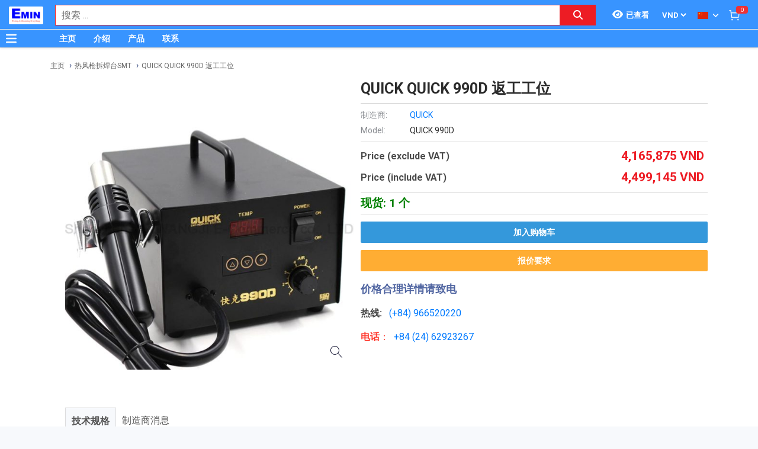

--- FILE ---
content_type: text/html; charset=utf-8
request_url: https://www.google.com/recaptcha/api2/anchor?ar=1&k=6Lfil7oZAAAAAFx8qwA8I6xaPn2yaVl_uKTPgmV8&co=aHR0cDovL3Rlc3RlcXVpcG1lbnQudm46ODA.&hl=en&v=N67nZn4AqZkNcbeMu4prBgzg&size=invisible&anchor-ms=20000&execute-ms=30000&cb=40n6b6szr8jy
body_size: 48893
content:
<!DOCTYPE HTML><html dir="ltr" lang="en"><head><meta http-equiv="Content-Type" content="text/html; charset=UTF-8">
<meta http-equiv="X-UA-Compatible" content="IE=edge">
<title>reCAPTCHA</title>
<style type="text/css">
/* cyrillic-ext */
@font-face {
  font-family: 'Roboto';
  font-style: normal;
  font-weight: 400;
  font-stretch: 100%;
  src: url(//fonts.gstatic.com/s/roboto/v48/KFO7CnqEu92Fr1ME7kSn66aGLdTylUAMa3GUBHMdazTgWw.woff2) format('woff2');
  unicode-range: U+0460-052F, U+1C80-1C8A, U+20B4, U+2DE0-2DFF, U+A640-A69F, U+FE2E-FE2F;
}
/* cyrillic */
@font-face {
  font-family: 'Roboto';
  font-style: normal;
  font-weight: 400;
  font-stretch: 100%;
  src: url(//fonts.gstatic.com/s/roboto/v48/KFO7CnqEu92Fr1ME7kSn66aGLdTylUAMa3iUBHMdazTgWw.woff2) format('woff2');
  unicode-range: U+0301, U+0400-045F, U+0490-0491, U+04B0-04B1, U+2116;
}
/* greek-ext */
@font-face {
  font-family: 'Roboto';
  font-style: normal;
  font-weight: 400;
  font-stretch: 100%;
  src: url(//fonts.gstatic.com/s/roboto/v48/KFO7CnqEu92Fr1ME7kSn66aGLdTylUAMa3CUBHMdazTgWw.woff2) format('woff2');
  unicode-range: U+1F00-1FFF;
}
/* greek */
@font-face {
  font-family: 'Roboto';
  font-style: normal;
  font-weight: 400;
  font-stretch: 100%;
  src: url(//fonts.gstatic.com/s/roboto/v48/KFO7CnqEu92Fr1ME7kSn66aGLdTylUAMa3-UBHMdazTgWw.woff2) format('woff2');
  unicode-range: U+0370-0377, U+037A-037F, U+0384-038A, U+038C, U+038E-03A1, U+03A3-03FF;
}
/* math */
@font-face {
  font-family: 'Roboto';
  font-style: normal;
  font-weight: 400;
  font-stretch: 100%;
  src: url(//fonts.gstatic.com/s/roboto/v48/KFO7CnqEu92Fr1ME7kSn66aGLdTylUAMawCUBHMdazTgWw.woff2) format('woff2');
  unicode-range: U+0302-0303, U+0305, U+0307-0308, U+0310, U+0312, U+0315, U+031A, U+0326-0327, U+032C, U+032F-0330, U+0332-0333, U+0338, U+033A, U+0346, U+034D, U+0391-03A1, U+03A3-03A9, U+03B1-03C9, U+03D1, U+03D5-03D6, U+03F0-03F1, U+03F4-03F5, U+2016-2017, U+2034-2038, U+203C, U+2040, U+2043, U+2047, U+2050, U+2057, U+205F, U+2070-2071, U+2074-208E, U+2090-209C, U+20D0-20DC, U+20E1, U+20E5-20EF, U+2100-2112, U+2114-2115, U+2117-2121, U+2123-214F, U+2190, U+2192, U+2194-21AE, U+21B0-21E5, U+21F1-21F2, U+21F4-2211, U+2213-2214, U+2216-22FF, U+2308-230B, U+2310, U+2319, U+231C-2321, U+2336-237A, U+237C, U+2395, U+239B-23B7, U+23D0, U+23DC-23E1, U+2474-2475, U+25AF, U+25B3, U+25B7, U+25BD, U+25C1, U+25CA, U+25CC, U+25FB, U+266D-266F, U+27C0-27FF, U+2900-2AFF, U+2B0E-2B11, U+2B30-2B4C, U+2BFE, U+3030, U+FF5B, U+FF5D, U+1D400-1D7FF, U+1EE00-1EEFF;
}
/* symbols */
@font-face {
  font-family: 'Roboto';
  font-style: normal;
  font-weight: 400;
  font-stretch: 100%;
  src: url(//fonts.gstatic.com/s/roboto/v48/KFO7CnqEu92Fr1ME7kSn66aGLdTylUAMaxKUBHMdazTgWw.woff2) format('woff2');
  unicode-range: U+0001-000C, U+000E-001F, U+007F-009F, U+20DD-20E0, U+20E2-20E4, U+2150-218F, U+2190, U+2192, U+2194-2199, U+21AF, U+21E6-21F0, U+21F3, U+2218-2219, U+2299, U+22C4-22C6, U+2300-243F, U+2440-244A, U+2460-24FF, U+25A0-27BF, U+2800-28FF, U+2921-2922, U+2981, U+29BF, U+29EB, U+2B00-2BFF, U+4DC0-4DFF, U+FFF9-FFFB, U+10140-1018E, U+10190-1019C, U+101A0, U+101D0-101FD, U+102E0-102FB, U+10E60-10E7E, U+1D2C0-1D2D3, U+1D2E0-1D37F, U+1F000-1F0FF, U+1F100-1F1AD, U+1F1E6-1F1FF, U+1F30D-1F30F, U+1F315, U+1F31C, U+1F31E, U+1F320-1F32C, U+1F336, U+1F378, U+1F37D, U+1F382, U+1F393-1F39F, U+1F3A7-1F3A8, U+1F3AC-1F3AF, U+1F3C2, U+1F3C4-1F3C6, U+1F3CA-1F3CE, U+1F3D4-1F3E0, U+1F3ED, U+1F3F1-1F3F3, U+1F3F5-1F3F7, U+1F408, U+1F415, U+1F41F, U+1F426, U+1F43F, U+1F441-1F442, U+1F444, U+1F446-1F449, U+1F44C-1F44E, U+1F453, U+1F46A, U+1F47D, U+1F4A3, U+1F4B0, U+1F4B3, U+1F4B9, U+1F4BB, U+1F4BF, U+1F4C8-1F4CB, U+1F4D6, U+1F4DA, U+1F4DF, U+1F4E3-1F4E6, U+1F4EA-1F4ED, U+1F4F7, U+1F4F9-1F4FB, U+1F4FD-1F4FE, U+1F503, U+1F507-1F50B, U+1F50D, U+1F512-1F513, U+1F53E-1F54A, U+1F54F-1F5FA, U+1F610, U+1F650-1F67F, U+1F687, U+1F68D, U+1F691, U+1F694, U+1F698, U+1F6AD, U+1F6B2, U+1F6B9-1F6BA, U+1F6BC, U+1F6C6-1F6CF, U+1F6D3-1F6D7, U+1F6E0-1F6EA, U+1F6F0-1F6F3, U+1F6F7-1F6FC, U+1F700-1F7FF, U+1F800-1F80B, U+1F810-1F847, U+1F850-1F859, U+1F860-1F887, U+1F890-1F8AD, U+1F8B0-1F8BB, U+1F8C0-1F8C1, U+1F900-1F90B, U+1F93B, U+1F946, U+1F984, U+1F996, U+1F9E9, U+1FA00-1FA6F, U+1FA70-1FA7C, U+1FA80-1FA89, U+1FA8F-1FAC6, U+1FACE-1FADC, U+1FADF-1FAE9, U+1FAF0-1FAF8, U+1FB00-1FBFF;
}
/* vietnamese */
@font-face {
  font-family: 'Roboto';
  font-style: normal;
  font-weight: 400;
  font-stretch: 100%;
  src: url(//fonts.gstatic.com/s/roboto/v48/KFO7CnqEu92Fr1ME7kSn66aGLdTylUAMa3OUBHMdazTgWw.woff2) format('woff2');
  unicode-range: U+0102-0103, U+0110-0111, U+0128-0129, U+0168-0169, U+01A0-01A1, U+01AF-01B0, U+0300-0301, U+0303-0304, U+0308-0309, U+0323, U+0329, U+1EA0-1EF9, U+20AB;
}
/* latin-ext */
@font-face {
  font-family: 'Roboto';
  font-style: normal;
  font-weight: 400;
  font-stretch: 100%;
  src: url(//fonts.gstatic.com/s/roboto/v48/KFO7CnqEu92Fr1ME7kSn66aGLdTylUAMa3KUBHMdazTgWw.woff2) format('woff2');
  unicode-range: U+0100-02BA, U+02BD-02C5, U+02C7-02CC, U+02CE-02D7, U+02DD-02FF, U+0304, U+0308, U+0329, U+1D00-1DBF, U+1E00-1E9F, U+1EF2-1EFF, U+2020, U+20A0-20AB, U+20AD-20C0, U+2113, U+2C60-2C7F, U+A720-A7FF;
}
/* latin */
@font-face {
  font-family: 'Roboto';
  font-style: normal;
  font-weight: 400;
  font-stretch: 100%;
  src: url(//fonts.gstatic.com/s/roboto/v48/KFO7CnqEu92Fr1ME7kSn66aGLdTylUAMa3yUBHMdazQ.woff2) format('woff2');
  unicode-range: U+0000-00FF, U+0131, U+0152-0153, U+02BB-02BC, U+02C6, U+02DA, U+02DC, U+0304, U+0308, U+0329, U+2000-206F, U+20AC, U+2122, U+2191, U+2193, U+2212, U+2215, U+FEFF, U+FFFD;
}
/* cyrillic-ext */
@font-face {
  font-family: 'Roboto';
  font-style: normal;
  font-weight: 500;
  font-stretch: 100%;
  src: url(//fonts.gstatic.com/s/roboto/v48/KFO7CnqEu92Fr1ME7kSn66aGLdTylUAMa3GUBHMdazTgWw.woff2) format('woff2');
  unicode-range: U+0460-052F, U+1C80-1C8A, U+20B4, U+2DE0-2DFF, U+A640-A69F, U+FE2E-FE2F;
}
/* cyrillic */
@font-face {
  font-family: 'Roboto';
  font-style: normal;
  font-weight: 500;
  font-stretch: 100%;
  src: url(//fonts.gstatic.com/s/roboto/v48/KFO7CnqEu92Fr1ME7kSn66aGLdTylUAMa3iUBHMdazTgWw.woff2) format('woff2');
  unicode-range: U+0301, U+0400-045F, U+0490-0491, U+04B0-04B1, U+2116;
}
/* greek-ext */
@font-face {
  font-family: 'Roboto';
  font-style: normal;
  font-weight: 500;
  font-stretch: 100%;
  src: url(//fonts.gstatic.com/s/roboto/v48/KFO7CnqEu92Fr1ME7kSn66aGLdTylUAMa3CUBHMdazTgWw.woff2) format('woff2');
  unicode-range: U+1F00-1FFF;
}
/* greek */
@font-face {
  font-family: 'Roboto';
  font-style: normal;
  font-weight: 500;
  font-stretch: 100%;
  src: url(//fonts.gstatic.com/s/roboto/v48/KFO7CnqEu92Fr1ME7kSn66aGLdTylUAMa3-UBHMdazTgWw.woff2) format('woff2');
  unicode-range: U+0370-0377, U+037A-037F, U+0384-038A, U+038C, U+038E-03A1, U+03A3-03FF;
}
/* math */
@font-face {
  font-family: 'Roboto';
  font-style: normal;
  font-weight: 500;
  font-stretch: 100%;
  src: url(//fonts.gstatic.com/s/roboto/v48/KFO7CnqEu92Fr1ME7kSn66aGLdTylUAMawCUBHMdazTgWw.woff2) format('woff2');
  unicode-range: U+0302-0303, U+0305, U+0307-0308, U+0310, U+0312, U+0315, U+031A, U+0326-0327, U+032C, U+032F-0330, U+0332-0333, U+0338, U+033A, U+0346, U+034D, U+0391-03A1, U+03A3-03A9, U+03B1-03C9, U+03D1, U+03D5-03D6, U+03F0-03F1, U+03F4-03F5, U+2016-2017, U+2034-2038, U+203C, U+2040, U+2043, U+2047, U+2050, U+2057, U+205F, U+2070-2071, U+2074-208E, U+2090-209C, U+20D0-20DC, U+20E1, U+20E5-20EF, U+2100-2112, U+2114-2115, U+2117-2121, U+2123-214F, U+2190, U+2192, U+2194-21AE, U+21B0-21E5, U+21F1-21F2, U+21F4-2211, U+2213-2214, U+2216-22FF, U+2308-230B, U+2310, U+2319, U+231C-2321, U+2336-237A, U+237C, U+2395, U+239B-23B7, U+23D0, U+23DC-23E1, U+2474-2475, U+25AF, U+25B3, U+25B7, U+25BD, U+25C1, U+25CA, U+25CC, U+25FB, U+266D-266F, U+27C0-27FF, U+2900-2AFF, U+2B0E-2B11, U+2B30-2B4C, U+2BFE, U+3030, U+FF5B, U+FF5D, U+1D400-1D7FF, U+1EE00-1EEFF;
}
/* symbols */
@font-face {
  font-family: 'Roboto';
  font-style: normal;
  font-weight: 500;
  font-stretch: 100%;
  src: url(//fonts.gstatic.com/s/roboto/v48/KFO7CnqEu92Fr1ME7kSn66aGLdTylUAMaxKUBHMdazTgWw.woff2) format('woff2');
  unicode-range: U+0001-000C, U+000E-001F, U+007F-009F, U+20DD-20E0, U+20E2-20E4, U+2150-218F, U+2190, U+2192, U+2194-2199, U+21AF, U+21E6-21F0, U+21F3, U+2218-2219, U+2299, U+22C4-22C6, U+2300-243F, U+2440-244A, U+2460-24FF, U+25A0-27BF, U+2800-28FF, U+2921-2922, U+2981, U+29BF, U+29EB, U+2B00-2BFF, U+4DC0-4DFF, U+FFF9-FFFB, U+10140-1018E, U+10190-1019C, U+101A0, U+101D0-101FD, U+102E0-102FB, U+10E60-10E7E, U+1D2C0-1D2D3, U+1D2E0-1D37F, U+1F000-1F0FF, U+1F100-1F1AD, U+1F1E6-1F1FF, U+1F30D-1F30F, U+1F315, U+1F31C, U+1F31E, U+1F320-1F32C, U+1F336, U+1F378, U+1F37D, U+1F382, U+1F393-1F39F, U+1F3A7-1F3A8, U+1F3AC-1F3AF, U+1F3C2, U+1F3C4-1F3C6, U+1F3CA-1F3CE, U+1F3D4-1F3E0, U+1F3ED, U+1F3F1-1F3F3, U+1F3F5-1F3F7, U+1F408, U+1F415, U+1F41F, U+1F426, U+1F43F, U+1F441-1F442, U+1F444, U+1F446-1F449, U+1F44C-1F44E, U+1F453, U+1F46A, U+1F47D, U+1F4A3, U+1F4B0, U+1F4B3, U+1F4B9, U+1F4BB, U+1F4BF, U+1F4C8-1F4CB, U+1F4D6, U+1F4DA, U+1F4DF, U+1F4E3-1F4E6, U+1F4EA-1F4ED, U+1F4F7, U+1F4F9-1F4FB, U+1F4FD-1F4FE, U+1F503, U+1F507-1F50B, U+1F50D, U+1F512-1F513, U+1F53E-1F54A, U+1F54F-1F5FA, U+1F610, U+1F650-1F67F, U+1F687, U+1F68D, U+1F691, U+1F694, U+1F698, U+1F6AD, U+1F6B2, U+1F6B9-1F6BA, U+1F6BC, U+1F6C6-1F6CF, U+1F6D3-1F6D7, U+1F6E0-1F6EA, U+1F6F0-1F6F3, U+1F6F7-1F6FC, U+1F700-1F7FF, U+1F800-1F80B, U+1F810-1F847, U+1F850-1F859, U+1F860-1F887, U+1F890-1F8AD, U+1F8B0-1F8BB, U+1F8C0-1F8C1, U+1F900-1F90B, U+1F93B, U+1F946, U+1F984, U+1F996, U+1F9E9, U+1FA00-1FA6F, U+1FA70-1FA7C, U+1FA80-1FA89, U+1FA8F-1FAC6, U+1FACE-1FADC, U+1FADF-1FAE9, U+1FAF0-1FAF8, U+1FB00-1FBFF;
}
/* vietnamese */
@font-face {
  font-family: 'Roboto';
  font-style: normal;
  font-weight: 500;
  font-stretch: 100%;
  src: url(//fonts.gstatic.com/s/roboto/v48/KFO7CnqEu92Fr1ME7kSn66aGLdTylUAMa3OUBHMdazTgWw.woff2) format('woff2');
  unicode-range: U+0102-0103, U+0110-0111, U+0128-0129, U+0168-0169, U+01A0-01A1, U+01AF-01B0, U+0300-0301, U+0303-0304, U+0308-0309, U+0323, U+0329, U+1EA0-1EF9, U+20AB;
}
/* latin-ext */
@font-face {
  font-family: 'Roboto';
  font-style: normal;
  font-weight: 500;
  font-stretch: 100%;
  src: url(//fonts.gstatic.com/s/roboto/v48/KFO7CnqEu92Fr1ME7kSn66aGLdTylUAMa3KUBHMdazTgWw.woff2) format('woff2');
  unicode-range: U+0100-02BA, U+02BD-02C5, U+02C7-02CC, U+02CE-02D7, U+02DD-02FF, U+0304, U+0308, U+0329, U+1D00-1DBF, U+1E00-1E9F, U+1EF2-1EFF, U+2020, U+20A0-20AB, U+20AD-20C0, U+2113, U+2C60-2C7F, U+A720-A7FF;
}
/* latin */
@font-face {
  font-family: 'Roboto';
  font-style: normal;
  font-weight: 500;
  font-stretch: 100%;
  src: url(//fonts.gstatic.com/s/roboto/v48/KFO7CnqEu92Fr1ME7kSn66aGLdTylUAMa3yUBHMdazQ.woff2) format('woff2');
  unicode-range: U+0000-00FF, U+0131, U+0152-0153, U+02BB-02BC, U+02C6, U+02DA, U+02DC, U+0304, U+0308, U+0329, U+2000-206F, U+20AC, U+2122, U+2191, U+2193, U+2212, U+2215, U+FEFF, U+FFFD;
}
/* cyrillic-ext */
@font-face {
  font-family: 'Roboto';
  font-style: normal;
  font-weight: 900;
  font-stretch: 100%;
  src: url(//fonts.gstatic.com/s/roboto/v48/KFO7CnqEu92Fr1ME7kSn66aGLdTylUAMa3GUBHMdazTgWw.woff2) format('woff2');
  unicode-range: U+0460-052F, U+1C80-1C8A, U+20B4, U+2DE0-2DFF, U+A640-A69F, U+FE2E-FE2F;
}
/* cyrillic */
@font-face {
  font-family: 'Roboto';
  font-style: normal;
  font-weight: 900;
  font-stretch: 100%;
  src: url(//fonts.gstatic.com/s/roboto/v48/KFO7CnqEu92Fr1ME7kSn66aGLdTylUAMa3iUBHMdazTgWw.woff2) format('woff2');
  unicode-range: U+0301, U+0400-045F, U+0490-0491, U+04B0-04B1, U+2116;
}
/* greek-ext */
@font-face {
  font-family: 'Roboto';
  font-style: normal;
  font-weight: 900;
  font-stretch: 100%;
  src: url(//fonts.gstatic.com/s/roboto/v48/KFO7CnqEu92Fr1ME7kSn66aGLdTylUAMa3CUBHMdazTgWw.woff2) format('woff2');
  unicode-range: U+1F00-1FFF;
}
/* greek */
@font-face {
  font-family: 'Roboto';
  font-style: normal;
  font-weight: 900;
  font-stretch: 100%;
  src: url(//fonts.gstatic.com/s/roboto/v48/KFO7CnqEu92Fr1ME7kSn66aGLdTylUAMa3-UBHMdazTgWw.woff2) format('woff2');
  unicode-range: U+0370-0377, U+037A-037F, U+0384-038A, U+038C, U+038E-03A1, U+03A3-03FF;
}
/* math */
@font-face {
  font-family: 'Roboto';
  font-style: normal;
  font-weight: 900;
  font-stretch: 100%;
  src: url(//fonts.gstatic.com/s/roboto/v48/KFO7CnqEu92Fr1ME7kSn66aGLdTylUAMawCUBHMdazTgWw.woff2) format('woff2');
  unicode-range: U+0302-0303, U+0305, U+0307-0308, U+0310, U+0312, U+0315, U+031A, U+0326-0327, U+032C, U+032F-0330, U+0332-0333, U+0338, U+033A, U+0346, U+034D, U+0391-03A1, U+03A3-03A9, U+03B1-03C9, U+03D1, U+03D5-03D6, U+03F0-03F1, U+03F4-03F5, U+2016-2017, U+2034-2038, U+203C, U+2040, U+2043, U+2047, U+2050, U+2057, U+205F, U+2070-2071, U+2074-208E, U+2090-209C, U+20D0-20DC, U+20E1, U+20E5-20EF, U+2100-2112, U+2114-2115, U+2117-2121, U+2123-214F, U+2190, U+2192, U+2194-21AE, U+21B0-21E5, U+21F1-21F2, U+21F4-2211, U+2213-2214, U+2216-22FF, U+2308-230B, U+2310, U+2319, U+231C-2321, U+2336-237A, U+237C, U+2395, U+239B-23B7, U+23D0, U+23DC-23E1, U+2474-2475, U+25AF, U+25B3, U+25B7, U+25BD, U+25C1, U+25CA, U+25CC, U+25FB, U+266D-266F, U+27C0-27FF, U+2900-2AFF, U+2B0E-2B11, U+2B30-2B4C, U+2BFE, U+3030, U+FF5B, U+FF5D, U+1D400-1D7FF, U+1EE00-1EEFF;
}
/* symbols */
@font-face {
  font-family: 'Roboto';
  font-style: normal;
  font-weight: 900;
  font-stretch: 100%;
  src: url(//fonts.gstatic.com/s/roboto/v48/KFO7CnqEu92Fr1ME7kSn66aGLdTylUAMaxKUBHMdazTgWw.woff2) format('woff2');
  unicode-range: U+0001-000C, U+000E-001F, U+007F-009F, U+20DD-20E0, U+20E2-20E4, U+2150-218F, U+2190, U+2192, U+2194-2199, U+21AF, U+21E6-21F0, U+21F3, U+2218-2219, U+2299, U+22C4-22C6, U+2300-243F, U+2440-244A, U+2460-24FF, U+25A0-27BF, U+2800-28FF, U+2921-2922, U+2981, U+29BF, U+29EB, U+2B00-2BFF, U+4DC0-4DFF, U+FFF9-FFFB, U+10140-1018E, U+10190-1019C, U+101A0, U+101D0-101FD, U+102E0-102FB, U+10E60-10E7E, U+1D2C0-1D2D3, U+1D2E0-1D37F, U+1F000-1F0FF, U+1F100-1F1AD, U+1F1E6-1F1FF, U+1F30D-1F30F, U+1F315, U+1F31C, U+1F31E, U+1F320-1F32C, U+1F336, U+1F378, U+1F37D, U+1F382, U+1F393-1F39F, U+1F3A7-1F3A8, U+1F3AC-1F3AF, U+1F3C2, U+1F3C4-1F3C6, U+1F3CA-1F3CE, U+1F3D4-1F3E0, U+1F3ED, U+1F3F1-1F3F3, U+1F3F5-1F3F7, U+1F408, U+1F415, U+1F41F, U+1F426, U+1F43F, U+1F441-1F442, U+1F444, U+1F446-1F449, U+1F44C-1F44E, U+1F453, U+1F46A, U+1F47D, U+1F4A3, U+1F4B0, U+1F4B3, U+1F4B9, U+1F4BB, U+1F4BF, U+1F4C8-1F4CB, U+1F4D6, U+1F4DA, U+1F4DF, U+1F4E3-1F4E6, U+1F4EA-1F4ED, U+1F4F7, U+1F4F9-1F4FB, U+1F4FD-1F4FE, U+1F503, U+1F507-1F50B, U+1F50D, U+1F512-1F513, U+1F53E-1F54A, U+1F54F-1F5FA, U+1F610, U+1F650-1F67F, U+1F687, U+1F68D, U+1F691, U+1F694, U+1F698, U+1F6AD, U+1F6B2, U+1F6B9-1F6BA, U+1F6BC, U+1F6C6-1F6CF, U+1F6D3-1F6D7, U+1F6E0-1F6EA, U+1F6F0-1F6F3, U+1F6F7-1F6FC, U+1F700-1F7FF, U+1F800-1F80B, U+1F810-1F847, U+1F850-1F859, U+1F860-1F887, U+1F890-1F8AD, U+1F8B0-1F8BB, U+1F8C0-1F8C1, U+1F900-1F90B, U+1F93B, U+1F946, U+1F984, U+1F996, U+1F9E9, U+1FA00-1FA6F, U+1FA70-1FA7C, U+1FA80-1FA89, U+1FA8F-1FAC6, U+1FACE-1FADC, U+1FADF-1FAE9, U+1FAF0-1FAF8, U+1FB00-1FBFF;
}
/* vietnamese */
@font-face {
  font-family: 'Roboto';
  font-style: normal;
  font-weight: 900;
  font-stretch: 100%;
  src: url(//fonts.gstatic.com/s/roboto/v48/KFO7CnqEu92Fr1ME7kSn66aGLdTylUAMa3OUBHMdazTgWw.woff2) format('woff2');
  unicode-range: U+0102-0103, U+0110-0111, U+0128-0129, U+0168-0169, U+01A0-01A1, U+01AF-01B0, U+0300-0301, U+0303-0304, U+0308-0309, U+0323, U+0329, U+1EA0-1EF9, U+20AB;
}
/* latin-ext */
@font-face {
  font-family: 'Roboto';
  font-style: normal;
  font-weight: 900;
  font-stretch: 100%;
  src: url(//fonts.gstatic.com/s/roboto/v48/KFO7CnqEu92Fr1ME7kSn66aGLdTylUAMa3KUBHMdazTgWw.woff2) format('woff2');
  unicode-range: U+0100-02BA, U+02BD-02C5, U+02C7-02CC, U+02CE-02D7, U+02DD-02FF, U+0304, U+0308, U+0329, U+1D00-1DBF, U+1E00-1E9F, U+1EF2-1EFF, U+2020, U+20A0-20AB, U+20AD-20C0, U+2113, U+2C60-2C7F, U+A720-A7FF;
}
/* latin */
@font-face {
  font-family: 'Roboto';
  font-style: normal;
  font-weight: 900;
  font-stretch: 100%;
  src: url(//fonts.gstatic.com/s/roboto/v48/KFO7CnqEu92Fr1ME7kSn66aGLdTylUAMa3yUBHMdazQ.woff2) format('woff2');
  unicode-range: U+0000-00FF, U+0131, U+0152-0153, U+02BB-02BC, U+02C6, U+02DA, U+02DC, U+0304, U+0308, U+0329, U+2000-206F, U+20AC, U+2122, U+2191, U+2193, U+2212, U+2215, U+FEFF, U+FFFD;
}

</style>
<link rel="stylesheet" type="text/css" href="https://www.gstatic.com/recaptcha/releases/N67nZn4AqZkNcbeMu4prBgzg/styles__ltr.css">
<script nonce="bw4gkQmDNoRMfcZuEoQl0g" type="text/javascript">window['__recaptcha_api'] = 'https://www.google.com/recaptcha/api2/';</script>
<script type="text/javascript" src="https://www.gstatic.com/recaptcha/releases/N67nZn4AqZkNcbeMu4prBgzg/recaptcha__en.js" nonce="bw4gkQmDNoRMfcZuEoQl0g">
      
    </script></head>
<body><div id="rc-anchor-alert" class="rc-anchor-alert"></div>
<input type="hidden" id="recaptcha-token" value="[base64]">
<script type="text/javascript" nonce="bw4gkQmDNoRMfcZuEoQl0g">
      recaptcha.anchor.Main.init("[\x22ainput\x22,[\x22bgdata\x22,\x22\x22,\[base64]/[base64]/MjU1Ong/[base64]/[base64]/[base64]/[base64]/[base64]/[base64]/[base64]/[base64]/[base64]/[base64]/[base64]/[base64]/[base64]/[base64]/[base64]\\u003d\x22,\[base64]\x22,\x22w5nCssO0MsKjUMO1w65HwozDtsKbw7jDk0QQDMO2wrpKwoDDqkEkw6DDryLCusKnwpAkwp/DqwnDrzVqw5hqQMKnw7DCkUPDscKkwqrDucO/w7UNBcO7wpkhG8KwasK3RsK1wrPDqyJbw5VIaEwRF2gaXy3Dk8K0BRjDosOQTsO3w7LCvDbDisK7VRE5CcOqeyUZd8OsLDvDrjsZPcKCw5PCq8K7FEbDtGvDhMOzwp7CjcKTf8Kyw4bCnjvCosKrw69MwoEkKA7Dnj8Rwq1lwpt/IF5+woLCq8K1GcOkRErDlEQXwpvDo8Oww4zDvE1Ow4PDicKNYMKQbBpuUAfDr3McfcKgwoHDlVA8BVZgVTLCv1TDuBQPwrQSDlvCojbDqUZFNMOaw7/[base64]/BQEqw5g/w4vCtsK0YjLCncO6acO1aMKfWcOpWsKdHMOfwp3CqBtHwptwecOoOMKFw5tBw51sVsOjSsKRUcOvIMK7w7E5LU3CjEXDv8OfwrfDtMOlb8Knw6XDpcKBw75nJ8KDLMO/w6MowpBvw4J+wpJgwoPDp8ONw4HDnXVGWcK/BsKLw51CwrfCnMKgw5wmcD1Rw53DjFh9Iy7CnGs3OsKYw6sPwpHCmRpVwovDvCXDtcOSworDr8Orw6nCoMK7wrRgXMKrBwvCtsOCE8K3ZcKMwoUXw5DDkFYKwrbDgVFaw5/[base64]/CsMK/w5cbw4TDtTvDuBF8RUTDmUnDsFg5LE7DrgbCjsKRwrrCksKVw60HRsO6V8OGw5zDjSjCrFXCmh3DjzPDunfCkMOMwqRIwqRWw4dPSCbCisOvwrPDn8KYw47ClkTDr8Klw6RDHyAcwoknwpw2YS/CisO0w5Msw4VWPCbDm8KrMMKuYEQPwqR+H3bCtMKfwq/DscOHa1vCplnCgMO0UMOeCsKHw7fCqsOILkNKwpDCiMK2N8K3ACvDkVHCl8Oqw4hfD1bDhirCgsOUwp7DmmIZQsO1w4Yqwr4jwrgMZAoQPj0/[base64]/[base64]/woPDusKxVWzCkGBAEHjDk3/DjUEEZQxZwqgHw4vCj8OCwr5wCcK0EGUjHMOyNcOtCcKCw5k/wp91GsKAJUc2w4LDi8OMwp7DuwYKVX/Dixt3PMObe2jCn0LDgn/Cv8OseMOGw5XCmsOjU8O6KHnCp8OJwqZRw64SQMOZwpnDph3CncO4dyl9w5YRwpXCvx3DrCrCl2EBwrFsAhPCr8OJwqLDq8K2acOfwrjCtArCijt/[base64]/w5nDu8OZw4LDicOQZjHDscKPBMOGcsKPO3XDsjPDksOJw7nCi8OZw65OwobDtMO3w4nCssOFXFBVO8Kewqlxw6PCmFJ0XGfDm3AlYcOIw73Dm8O6w78mXMKzGMOSQsKJw47CmCp2L8OCw7vDunHDjcOtawIWwo/DhDgFB8OkVFDCkcKWw6EDwqBgwrfDpTtiw4DDscONw7rDlFVAwrrDpsOkK1dpwrzCuMK5cMKUwqJGVXZVw6dowqDDn30swpnCpAZ7QhDDngHCpHjDo8KlCMOWwpkeSgrCoDXDiSvCsDTDtl0VwopFwoxaw7fCtgzDrA/CqcOKaVzCnFXDnMKSGcKuEyl0OUzDq3YuwovCkMKmw4rCnsO9w6vDqxLDn07DhHjCkjHDhMKFB8KswpwLw61FWTwowovCmEIcw5YOXAV6w4hFLcKzPjLCoGh2wqsKdMKfKMOxwolAw6HCvMOFaMKocsOHXF5pw6nDkMKwGkJ4B8ODwqQ6wo7CvB7Du2/DrMKXwoURZx8LRCkuwoxlwoEgwrdmw5RqH1kPB1LCjy4HwqROw5Rlw6LDisOxw5LDkxLCpsKwCDTDpgzDu8Kcw544wr8RRB7CicK1ASdKTEw9NT/DgWNhw5HDjMOVG8KFWcKmaz4uw6MDwrPDvsKWwpFoEcODwroDY8ONw70xw6UlBDkYw4DCrsOhw67CmMKaRcKpw7c2wojDocO4w61hwoBGwq/DqFQbYhvDi8KcTMKkw59aV8OTS8OoRTDDhcOiEk4kwp3Di8KGT8KYOlnDqzrCq8Kxa8K3QsOKQcOkwq0Iw73Dh0Rww6Uxa8O6w5/DjcODThIyw6LCr8OJUcKoV246wqVsUMKQwr1TWMKNF8OHwqEXw4HCqns9DsK7IMKGFWLDl8OOfcO+w6bCtiwUbVRcJhsgXzNvw6zDtxQiW8OZwpfCjsOrw6zDncORacOMwqTDr8Oww7TDrwpsXcOPaBrDrcO8w4kCw4jDosO0IMKqTDfDtj/CkEttw4PCg8KDw6ZYNmEBZsOCLQzDqcO9wqTDmldpY8OtRSLDgVZKw6DCh8KcdCbDpnx5w7DCiSPCtDFWC2PCoz8GBwkhCcKqw5LCgy7Dr8KAB2wkwpI6wrjChxddLcK9JV/DnxVLw4HCiHsiRsOww6fClwZnUG7DqMKaaGtQXF3CsHlgwqBWw5c8d1paw4A0IsOee8KAODE5I1tMw6/[base64]/CvMK/wpJywobDl0DCqVTDsDMUCsK1FAdWNMKTDsKRwqPDoMKUUW9dw7PDncK9w49cw5fCu8O5RG7DvsOYXkPDijoPwqcoGcKdZ2cfw5owwplZwqjDvxHDmFdww4/CvMKCw4xnBcOAwp/Du8OFwr7DlwTDsCF1Y0jCo8OIUFpqwqd4wrlkw5/Dnw5DAMKfcUA/OQDCrsKlwr7Cr2BCwrpxNmwuXQltw5QPADozwqtmw4wZaDwfwrTDg8KBw6fChcKcwoNsNMOswqnCvMKnMzvDmlbCmcOsOcKVY8KPw47DtMK+VC9nblvCr3J9IsOoS8OBNHAKD3A+wosvwq7Cq8KXOmQvOsKzwpHDrMOEA8ORwp/DiMKtG1/DiUUkw48JBXNNw4Zqw4/DusKiAcKgTQU0L8K3wrweIXdtWW7DrcOtw5BUw6jDsxrDqSczX1tGwqpowq7DiMO+wqc/wqnCuhHDqsObO8O9wrDDtMKiRwnDl0fDpcOmwpB3agE7w7k6w6Rfw7LCiWTDmzAwY8O8JiJ2woHCnTfCksOLdsK9NMObMcKQw7/[base64]/DoiE3w6NKOMKHLsKVY2fDl8Kkw700HMKQdz0rdMKBwrZ2wojCn0rDj8K/wq8aMw0Gw60VFlx2w4QIdMOwBTDCnMKLRDHDg8KyRcOsDh/CvVzCs8Ojw57DkMKMKzAow6wAwpQ2EwBnZsOYFMKgw7DCgMOQLzbDocOjwrdewokrw4MGwpbCs8K4PcOlw4zDvzTDol/Cl8KxAMO6PC9Lw63DucK9w5bDlRt8wrvCocK2w7ISJMOuB8OGeMOeU1N5ScODw7bCrlQ4ecOOW2wtbyTCjErDu8KCPk5Hw77DiVF8wphGNjbDvSZIwrrDogTCkQgTZUpIw6PCkXlWeMOuwoQUwpzDiiMlw4fDmAh4TcKQW8K3HsKtL8OnXx3CsQ1Ew7/[base64]/DvcKuw4JGPMOqHMKiEsKvJTzDgMONDcOOKcOpW8Kbwq/DjMK/cglpw6PCv8OhCHDChMOtN8KJIcO9wplewqVcLMOQw4XDhMK3PMOMMSPCuGnCp8Oswrkqwq1Dw5tXw5DCs1LDn0fCmAHChBvDrsO+BMOfwoTCgMOIwqPCh8Ovw7jDvBQHNMOoYS7DqwEow57Cl2JTw4hfM0/CshLCnXXCvsOmdMOMLcOuXMOgTTx6B38fwrphDMKzw6TCuEQCw74uw6jDusK+SsKVwoVXw5zDuz3CiSU7Lz/Dl0fCjRE4wrNCw5RXYknCq8OQw7LChMK4w6cBw7DDu8O6w4Jowq4CHMK6E8KhS8KrTsOYw5vCisOww6/DssKVJ2A9Fyh7wrrDp8KrEl/ChEB5VMObOsO5wqLCssKOHcO3f8K3wpfCoMOxwoHDlMOuBAlNwqJqwosdOsO4FMO4RMOiwpdGOMKdW1TCrH/DtcKOwp0MW3LCtB7DkMOFRcOAdMKnI8Ouw68AXMKDaSMxVijDt0fDscKDw6t2TXPDqANEcQlPVTQ/NcOnwqXCqMO8DsOqSRUCEEbCicK0QMOZOcKpwp8pWMOewqlOX8KOwrEpLys8NGoqKX0mYsKjKUvCn3zCqxU8w4lzwrvDl8OdOFADw7FkecKVwo/DkMKAw7nCgMKCw7zCiMO6XcODw7xowo3CixDDhMKYZcOZfMOgTC7DgVRDw5VKbsOewonDgVEZwosVR8KiKSvDusOnw650wqrCnkg/w7vCpntCw4bDiRJawpsbw4luOinCosK+P8OIw7Q/w7DDqcKIw7LDm1jDi8K/NcKJw77CmsOFUMOowrbDsHDDpMKRTULCuWZdWMOXwonDvsKpPVYjw4RDwqkzOFsiQMKRwr7DosKBwqvDrFvCksOQw7lgPhDChMKWZMOGwq7CuDodwoLCmcOqwqMFX8Onw4BlSsKZfw3DusOgBSrDvEDCsgLDljnDlsOrwpoFwq/Di1ltVBZcw6vChm7CrBVdGWEZEMOudMKmc1LDusOGeEszZxnDsH/[base64]/CswU2w6vCqsOmOifCnV5qWMKIeivDmVQaPwVbDcODMEA1Zm7DiQ3DhU3DvsKrw5vDj8OhesOiHXfDs8KHZU1aMsKdw5hrNl/DsHRuJ8KQw57CuMOCS8OYwprCrFbDtsOAw6EUwoXDgQTDg8O7w6RZwrsBwq3DrsKfOsKEw6pTwqjDmFDDgRBEw5rDgg/CnATDv8OTIMOtacOvJDp5w6ViwoQ3w5DDnDlDLyoDwrhTBsKcDE8CwqnDqm4uHGnCrMOPbsOxw4p8w7fCn8OzdsOdw4/DgMOKYw3DgMKtYMOww6HDkXJTwpUNw57DscKoZVcMwoPDkjgNw7nDhE7Cgj80SGzCgsOSw7DCqmlQw5jDgsKkcEdfw5/Dmiwlw6/CnlUCw7nCqMKObMKGw5lNw5UvbsO0JzTDg8KhT8OqbyzDvHVPD3NUYFHDm3tBHm/Dt8OcDldjw4dBwqYNOFAxPsOswpDComvCtcO7eRTCg8KxOGwrwpVOwo5hd8K0S8OdwocEwonClcOzw4cNwogawrc/E3rCsGvCgsKYeUQow5XDsyrCuMOMw48ZdcKXwpfChHM1I8KCDFfCpsO/csORw6IUwqN5w5tqw4gFJ8KDXiENwoo0w4PCrsOmTXc1w5rCrWgDMcKJw5XCksObw50WVHbCtcKPTcOlNyzClRrCkVbDqsK5HwvCm1/[base64]/Dtn3DvgLDgcOUw4zCsjctDXTChFIawpHCl8KzWUBpR1fDkCZUbcOpwrPDmF/ChAnDksONwqzDlmzCp2HCocKzw5/DicKMU8OFwoldA0UgVUjCmH7DojVEw43DucKRaCw9T8OAwpfCtx7Cugxaw6/DviklLcKWAwfDnivDi8KGcsKFfh3CnsO5b8KrYsO7w7jDjH0EOTPCrlAZwrgmw5rCt8KKRcKOMsKSLsOJwqjDlsORwpJ7w6wFw6jCvm7ClkU/U2Few6kTw7PCvhV3cGNuVSR/wrQ0bnENAsOAwpXCsiDCijcAFsOiwplLw5gXwpTDr8OqwpAxNWjDsMKQAlbCl2QGwoVUwqbCqcKNVcKKw4V1wonChEJHIcO8w53DpmDDlCzDrsKaw7BGwrl3M2BOwr/DtcKYw6fCrBBWw43DusORwoseQwNFwrrDuhfCkH52w53DuCnDoxJjw6bDrQLCpWEgw5nCgynDnsOuDMOyQ8O8woPCvBfCtsO7YsOMXjRRwpzDiULCu8KdwqXDnsKsQ8ODwrbDoX9kO8K2w6/DgcKsVMO6w5HCq8O9P8KAw6l6w7h/XTYAbsOaGcKzwoB6woI6wr5BRHNnCknDqDDDucKjwqAhw4kuw53DvXtZf27CpWNyY8OMGXFSdsKQZMKywp/[base64]/DgMOwwpM1w6jClMO8eB3Cgl3DnngYwrAewofClDN9w6XCvBXCrBNHw4rDnQYYNsOdw4jCmivDnT8ewqMvw43DqMK5w5laIExzJ8K/L8KnN8OawrZ4w7/CjMKTw6wYXA0QOcKpKDA/JkY6wq/DlRXCvmRNRwJlwpHCq2IEw7XDjkQdw7zDjg/CqsKULcKWWUs/wr7DkcKOwpzDkcK6w6TDrMOzw4fDhsKJwpzClU7DrmBTw4ZkwrTCk1zCvcKfXnUtC0p3w74BYW1jwrNuOcOzAj50ESvDnsKUw47DnMOtwodswrYhwppdWR/[base64]/DlEfDk1ghwqRUw6FeCwYVCsOVwpRWJCPDiyHCtWsOw61/[base64]/BcOBwpDCmk4Rwr3CisKxw5Z6OjRHwpDDvcKeJwN/bGnDlMORw5TDqktMO8KWw6zDlMOcwobDtsKMMV7CqFXDqMOAT8Orw6ZaLEMGZUbCuQB3w6zCiF5/L8O2wrTCp8KNcno8w7Etwp3DtHnDv3Eow4wMbsOjcxlVw4HDvlLCtT5acUTChRxJccO8PMO/wr7DvUk0wolQQ8O5w4LDgcK+IsKVw77ChcKhw7V1wqI7b8KNw7zDvsOdR1pvacOYM8O2A8Ocw6V9V1wCwpFnw49rewAnbBrDqGZ0B8OcQVk8V3AJw6tbBcK3w47ClMOBNyo/w5NWe8KLMcO2wooJYHTCpW0rX8K1aTPDtsKOGcOOwotTIsKqw5nDtzcew7NYw7tidcKrLg7CnMOMQ8KjwrjDk8O3wpg4S0/CkFXDrBsdwp1Jw5LCiMK9eWXDnMOwLWXDhMOZWMKAZiDCjCFcw5FzwpzCiRINEcO9Hhd3wpspLsKgw4LDl1/[base64]/DmAQ/W2sIwpbDmxbDmz/DkgbCjMOMw4rCi8OxIsO/fsO6w5NyHCxqLMOFw5rCj8OoE8OmFwgnCsOJwq1vw4rDgFpYwqjCrMOmw6IWwpV+woDCvg3DvF3Dn2TCgMK8bcKqVxdCwqXDmXbDlDUzWlnCrAzCsMO+wobDgcOFTUZowoPDi8KRSVfCiMOTw6dXw7duSMKla8OwDsK3w49yRMO7w65Uw4/DnUlxFzBmIcO5w51iHsKOQjQEG1ApcMKydsObwoUSw7kqwqNFd8OwHMKeJsKoc2nCuSFhw6VZw5nCkMKmTVBvWsK5wqIcLkbDtFLCtDvCsRBINDLClBkwWMKWGsOwWA7CnMOkwr/CvkrCosO1w4Q+KSx/wowrw7bCoXcSw7nCgVxWTwDDscOYJBQZwoVCw6Ypw6LCnS59wqnDnMKNJgw9Mx1Dwr8swp/[base64]/DpcOXw7wvw4LDvcKNw5HCoVrClcKkw6EiLWnDksOaV0VEVMK6wpgww7UCWlZmwqxKwqQMAG3Dtg0GYcKbSsOGDsKfwp0Wwokuwp3DvTsrRnnCrFIZw4wuUGJwbcKKwqzDkXQMShPDukrCvsKMZMOYw4/[base64]/DiMOCw7LCjsOQYsOzwprCo0daZMOPfMOgwrkvw4PCpsOYJV7CscOuNSjCjcOmV8OLLi5EwrzCgwDDtQnDrMK5w6rDt8KTW1RECsO8w4tfQXRawovCtzoSX8KHw4DCpMKMFErDsit8dgbCgC7Dj8KlwoDCnSvCpsKkw5XCmUHCgGXDrGtpY8KyGm8QR0XCnBsLLGlGw6/CkcOCIk93a2DCpMOpwrsJPHE7XB3DqcOUwr3Dl8O0w7/CkCfDgsKLw6HCvkw8wqzDnMOjwofCisKeV2PDqsKxwqxKw68SwrTDmsOLw59Ww49QawFKOsODHmvDhnzCmcOPecOlMsKrw77DlMO/McOFw4FBI8OWDFnCogslw5UodMOnQMKmU3UAwqIgaMKgHUDDgMKNCTjDtMKNKsO9ekLCg3twNivCvTDCpGZoN8OuL0FxwoDDoSnCv8K4wqVdw7E+wr/[base64]/DgcK7wqt6CsOxWgwPwrBgH8KXwq/CsSUvw4HCs3tSwotFwpDDnMKhw6PCjMOow6TDrm5Cwr7CvSIpIgPCmsKKw5tjN2kkUG/DlF/DpzE7wqsnwovDmUN6woLDszPDtiXCg8K/Zg7CpWbDmB0CexHCoMKAcEpGw53DlFDClC/DkQ5xw4XDmcOywpfDsgohw6UBRcOnA8ONw6XDm8Oud8KNFMKUw4nDicOiMMOOLcKXHMOCw5rDm8OJw70Vw5DDoB9nw4hYwpIiwrw7wrzDiDbDjj/DgMKRwpbCv2IQwqjDl8O+JktMworDvX3DkynDnDjDtW5JwpQbw7oDw78BPyBkOUVhcMOKLsKAwoFXwp3ChWpBEGAvw7XCvMOTDsO5fRZYwr3DssKGw73Dg8Oywp8Jw6nDncOwLMOjw43CgMObRQIPw7/CjHTCuD3CoE/CozPCv3rCh34jZmIWwqhgwoTCq25PwrvCgcOcwp7DrsOwwrUjw60GXsOgw4FWNXByw6FCZMKwwoJmw4xDHyUMwpUlVTTDp8OAHwR8wpvDkhTCpsKSwqPCrsKUwprDpcK4QsK0R8Kdw6o9BiJVHSXCqMKWRMOresKDJ8KIw6/ChSnChDTCk2NcUg1QPMK5B3fChynCmw/Ds8KfdsOEMsKsw68iEVjCo8Oxw57DvcOdHsKxwrl8w7DDsX7DpxxwPl9uwpbDi8KGw7jCgMKuw7Edw6c+TsKfCFjCrsK/w6cWwrXCj0TCrHQaw63Ds1JEcsK+w53Co28UwoQNGMKSw5RbDGl7ZDcRecO+TVEwSsOVwq8SUlNdw51KwoDDlcKISsOMw6XDhxrDvMKbNsKuwo1NM8KFw4Adw40JXsOHesKFfm/CvDXDrXjCisKUUMOTwrx6ccK1w7UGVsOvM8OxQCXDkMOKDj/CnjfCtcKfQC7CgyBtwrMhwozCnsOxZQPDv8KKw7R/w6XCl0rDviPCisK+DiUGfsKmRMKLwqvDn8KvUsKwSDhlLD8SwrDCiV/ChcODwpHCjsO+XcO+MCLCrTVBw63Ck8OtwqHDrsKUOwXDgWkrwqvDtMKqwrh2IxrCpCh3wrFew6vCrxV9OcKFWxPDg8OKwo55UFZAT8K4wrgww7zDksO9woI/wpjDpyoEw6piL8OuW8OtwowUw6jDhcOewrDCnHFbFg7DplZ0M8OOw4bDnmQjdMOTFMKzwqvCoGVWaw7DssKgDQrCoj8DDcOHwpbDjsOBTWfDm0/Cp8OyKcOfC0/DrMOlDsKawoPDtAMVwpLCq8O7OcKsZcOXw73DojJZGATDsQnDtCBtw7hawovCmMKTLMK3ScKkw4VUfWZZwpXCisKdwqXCuMObwpZ5KxodXcONcsO2w6BwaRAgwop9w4DDtMO8w7wIwqjDgFBowr/Co2UxwpTDnMOjKiXDisOewqMQw6TDnWjDk3zDh8KHw6dxwr/CtHbDq8Krw54yUcOteS/[base64]/eVpoJWrCuTjDrzA7e1ZywqDDskFtI8K/XsOpeUfCicOcwqnDkjXDjcKZFGbDoMKKwptIw4gmb2JaeQPDksOPSMOUe2IOTcKmw6gUwonDhnbCnFJmwr7DpcOaX8OETHPDhhRaw7NwworDtMKRfkzCh2tZC8KCwrbDuMOxHsO7w6XCoQrDnhY4DMK5dTwuAMK+fsOnwrUrw6lwwpbCpsKfwqHCgno5wp/ChUpOF8OuwqAdUMO/AUEFeMOkw6bDv8O0w6/CsUXCnsKQw5bCpEXDi1nCsxTDncKff27DnzbDjFPCtCM4woNJwoRWw7rDuCEcwrvDu2IMwqnDvxrDkE/DgR/Cp8OAw54WwrvDqsKNKE/[base64]/CvnZ1A8KzwqxlZiTCrBB6wpnCpWfDjsKEDMKOC8KKAcOfw6ggw5/[base64]/DqsKrw6rCqAbDhMOuU8KSwrVxFkYJUCUuLB1ZwrbDnsK1XkxNw47DhSgzwplWS8Kjw6DCoMKHw5HDrXtBXn8xKRNJDUJuw4zDpCMiJ8KDw74Lw5TDrkoibcOtVMOJY8KCw7LChcOZCTxpblbChH8jDcOCWmbCiT0RwpPDqcODUsK/w5rDsnfClMKkwqlSwoBKZ8KswqvDucOrw69Yw5DDksKTwoXDtRPCnBbCvXTCjcK1w5DDlhXCr8Ocwp/[base64]/CmsO2NsKBYcK7PMORd8KNZcKhwrp0W1HDlSvDol08wq5owogaAlQiGcKeMcOUScOFRcOhLMOmwpnCnEvCn8KPw65PFsOFacKewpIkd8K3YsO6w67DrwEXw4ItaWXCgMKrI8KHT8OTwohBwqLCi8ORZEVGQ8KecMOcXsK0dj5LMcKEw6DCoB/[base64]/CsAUnOR5swq/[base64]/CosOZwrLCrcOeT8Oxw4ErV8KNwqHDjCXDv8KODMK+w4cuw6PDqxkmaijDlcKaFFFMHsOTJwpPHDDDvzTDtMO5w7/[base64]/Dk8KLw7tsfcOtwoJKw4ZTw6Fbw7rDj8K3fcOswp0Nw5oAZ8OFf8Oew5rCvcO0PkINwovCj3lnLUVvdsOtdjMtw6bDkn7CoVhSTsKWP8K3QmfDimnDs8KBw5PDnMK7w5g9BH/[base64]/SMKHdTRFdsKrQmXDg8Oqw5Icw5HDlcK9wrsLw686wovDuSbDi2rCt8OZDsKoJznCsMK+MVzCjsKRIMOmw5Ifw6Y5RHYHwrl/E1bDnMOhw7rDsABlw7NZMcKLMcOBasK7w5UlVUp3w6DCkMKpJcKTwqLCn8ORWxBLW8KPwqTDtsOOw4fDh8K9SkLCmMO3wq/CrE/DoirDuAgjfQjDqMOswoAtLsK6wq1YEsOBbsOCw7AlYFfChQjCtlnDliDDs8OqAVnDpi5yw5TDhGTDoMOcC1sew57ClsK/[base64]/DqDhwF8KdTMKiTDdOw53DpC5oZ8K5w7tcwpg4wqdCwrYxw5nDicOeb8KrY8OFbmoCwotew4Qrw5jDk3Y7NV7DmHpDFmJAw4NkHFcAwoBiTS3DmMKACQRlSkc0w7HDgz9XfcKgwrY5w5rCt8OpPyNBw7TDvGBZw7o+SHTCmVNsMMOHw6dpw7/CusOpVMOkTyzDqWggwrDCscKLMExdw4LDlG8Iw5DCi3XDqsKUwrMIJ8KXwrtwT8O3NDbDoyt9wq1Nw7sTwqjCgizCjcKKJ0rDnG7DhhjChhjCo0NGwpICRVrCj23CpRAhKcKIwq3DnMKPCQ3DiGFSw5/[base64]/wp4OwpvDhcKnwqPCmBVCwpfCh8K5I8KGw5bCvMOXw7QiVTQxXsOsTcOhdTwMwpA4AsOlwqvDvT8+Gw/Ct8K9wq9dHsOlexnDicK1ElpWwpxqwoLDrGvCkxNgNRHCl8KMAMKowr8uRCR/PwAMbcKEw4BXNMO5EcKeFTBJwq3DnsKVwp5bODvDoEzChMK7FRdHbMKICRXCoXPCmXdWbGIHw7DCq8O6wo7Cu3/Cp8ObwrIWC8KHw4/CrFjChMKhZ8Klw6s4HMOAwpPDn0/CpQXCrsKjw63Cml/DosOtW8Oiw7TDlGcIXMOpwoJtScKfew86HsKtw7Qzw6FMw7PDtyY3wpTDsysZcXF+c8KsAS0HJnHDlWd/[base64]/AcKTw5N1T3A/w4ciwozDrnxDdMOjwpokw4AuLMOOQsOUw4nDl8KhNnPDon/ChFrDmsK+ccOwwp8FCRXCrB7Cu8OwwrXCrcKowqLCg1jClsOgwrvDnMOTwq7CvcOMH8KpXhMVED7DssO9wp/Dsh0TCzl0I8OvAzA6wrfDqBzDm8OtwobDqcOFw43DoR/DrDgPw73Clh/DiFglw7HCnMKbXMOJw5zDisK2w44RwpQuw7XCvm8bw6R8w6FQfcKowpzDpcO9PsK0wpzCpxLCosK/wrfDncK1eFbCtcOHw782w7Nqw5Uhw7Yzw7vDoVfCpsKYw6zDr8K8w5zDscKew6l1wonCkyDCkl4GwonDpw3CgcONCCNtVBXDkE3Cqn4iL3YZw7PCmcKUw7/[base64]/[base64]/fcK1RMOrw4Axw6EGfC3CsW/Do8KpF8KjT0onw6tLO8KMDyPCpCpQXsO/FMO2CMKLeMKrw7HDmsONwrTCiMO/J8KOeMOkw43DtFwCwo/CgBLDucOxEBbCin9cFcOPVcOCwoXCgRYXQMKMOsOfwpZpZMO4cDA+X2bCpzwLwpbDj8KLw4ZFwqQ1FFQ8BhLCvmzCocKhw4MMAHVRwpTDggrDs3BKayMpWMOdwrRuLz90LsOAw4jDn8KdY8K1w6ZDEFwMCMOzw7sLB8K/[base64]/CoQZUMlUsTMOSwpvDscKeP23DqsK8YsOSG8Kkw7/DvAolNXMAwpHDh8OXwqJDw6/Ds3jCvAzDiH1FwrHCqU/[base64]/Dj2/ClMOkw7HDjgDCoyHCrMKdeTrCvzfCiAPDn3rDjh3DpMKgwq1FYMOkIC7Cg3F/X2DCu8KgwpIhwph2PsOGwrFdw4HCjsKew4FywpTDoMKKw4bCjkrDpU8yw73DgADCsyE4FlJDbC0Nwp9qHsO8wrNowr9awrzDlCHDkV1yXgFAw5nCo8OvATh7wrfDq8OxwpjCo8OhISrCs8ODSEzDvwLDnFjCqcONw7bCvgguwoAzTD99NcK/K0XDo1ssX0XDjsK4wpbDiMKgVzjDjsKdw6gdIcK9w5bDlMO9w7vCg8Opc8OgwrlTw64fwpnDjsKtwpbDisK8woHDscKAwrvCsUREDzDCg8O8WMKrKQ1aw5Fnwq/Cl8OKwprCjQ/[base64]/DnFRIw6HCrsKILcOGVcKAdF/DtsO7f8ORw6fCtkjCvi1qwp7CqcKOw6vDgHHCgyXDm8OdGcK2QEtKGcOAw4jDg8Kwwooxw5rDg8OiZcObw5ZDwplcXwvDjMKnw7xjSgtHwphZOjLCpQjCnCvCokhaw5obfMKFwoPDmkl4wp8zaiPDlTTDhMKqWXJjwqBXScKhwqZtccK3w7U/AXjCvkzDoT59wpbDuMK/w7A5w5Z3JSfDg8OFw5PDnSkuwobCvgTDnsOjZHEBw5tbccKTw593BMKRS8K7csO8wq/[base64]/[base64]/[base64]/DhT9rXXJ1w4ggwpo7XMKJaB95MMKHUXHCknMnT8KFw7Ymw5jDqMOjZ8KEw7HCgsKywpoTIB/ClsK3wr/ColnCnHhYwo0Rw4lVw7vDjinCm8OIGMKTw44jDsK7TcKEwqp4N8O3w4Flw5zDt8KJw6/ClS7CjVZOK8O3wrAiH03Ct8K5M8Ote8OSdmwxK1DDqMOgXzoFWsO4cMOAw7whO1PDqFsvV2Zywr4Hwr4EWsK8ecO5w7jDqhLCt1tsAULDpiTDu8K/AMKyegI2w6IcVRLCt19mwqEQw6nDusK2LH/CtE/DhcKDR8KRacOzw703RsO0LcKEX3bDjghzPsOKwq/[base64]/[base64]/wprDnkTClcKoCSFNbl3DksOlwrwIIBwcw7rDoQFcGsKlwrIDaMKSbnHCuxnCrW7Ds082NW3CvMOgwpUXNsO7EyzDv8KREm4NwrHDucKAwpzDnWLDhnJNw4AuKcKFEcOkdhMewqnCvAXDvsO7JjzDmGtBwo3DncKiw4omGcOnM3rCocKpS0TChm1CdcOLCsK/[base64]/c8OlwpAGIy4vPRnCpcOzOwLDvcKfw5LCpCvCmcOow49ARkfDjj/CundYwqE5ZsKoW8O1w7tKQkI5asOmwr1iDMKucjvDpwTDpwcIPy0YTsKhwqJyV8KYwqNvwptDw7vDrHFrwp93dj3DlsOJUsOLBAzDnTtWQmrDlWzDgsOMCMORFxY7SnnDncObwo3DoinCh2UCwqzCo3zCt8Kfw4/CqMOeGsOxwpvDisKCHSQME8KLw4TDkRJ6w5bDsmPDqMOiMgHDpw5GU2xrw53CvVPDk8Kbwo7CjD1ow5Qew4tvwpg8fFjDjQnDgMONw7fDjcKsTMKCbnxqThPDhcKfPTfDoREnwrPCqlhgw70bO1RLcCtuwr7ChMOOD08nwrHCpnlBw5wvwrDCi8O7US/DkMKWwr/[base64]/CjMO3CcOcOMOPwq/CiSbCmXMXw6TDgDLCpCNowrrCnxIpw7B6A2szw79cw7xpLhzDuTHCtMO+w6fCskfDqcKvMcOmXVQwI8OWOcKawqTCtk/Co8KOZcKbOwLDgMKwwqnDkMOqKQPCr8K5SMOXw6BJwqTDlcKbwpjDpcOsVyzCnn/[base64]/DgUXDtMObwqvCil3CmsOWfWbCtMKtwo15f1PDjnLDlzvCp3TCiyp3w4rDsVtzVhUjU8K/QhIFRwrCkMKWaVkGXMOyBcOkwqZcw4lPUcKNSVwrwqXCmcKoNlTDm8KYLMKWw4JewrkPIARbwq7Clk3DshdAw6tcwqwXJsOpw51oMzHCgsK3eU84w5zDp8OYw6DDisOVw7fDslHDsU/CpmvDjTfDh8OrcTPCqlcRW8Kqw7BRwqvDikXDvsKrZHDDmRzDr8OuAsKrGcKawoLCjno7w6Q+wpoFBsK3wp8Pwr7DpnLDgcK0Fl/CsQ0sbcKLKifDhCgdRR9HfsOuw6zCqMOrwoBOc17DgcKYRSEXw6swKAfDiVLCg8OMc8KdX8KyScKGw7nDiALDjW7DosKrwrpXwosmJsK/w7vDtBnDkxXDoG/DtV/DjC3Cn1/DuAIvRkHDhigZNjVRP8KzRi3DmMObwpvDmsKewpJkw5E3w6zDi2vCnkdTWsOUMwUEKVzCpsOxVgbDqsOkw67DkRJiMXvCscK4wr5AX8KdwoYvwpUHCMOJTTcLMcOdw7VFXVRywqovKcO0wrh3wrx1F8OqYzHDjsKDw4sBw4zDgMOwIsOvw7dyUMOTUX/[base64]/DlcKSfBbCkcO1BUlJYMOBUMKkIcK3w5jCjMOuwoh6csOhXMORw7wCaBHDq8K0LFTCrToVwog0w6kZNHLCqRplw4EMZAbCmgLChsOZwo01wrshPcK4V8OKScOdN8OXw4zDuMK8w4DCmU1Ew5IoCgB/FVNBD8KQWsOaNMKTWcKIXCYtw6VDw5vCh8OYBcOnYcKUwpZ6NsKVwpsjw6bDicOPwrJ/wroYworDjwtiZhHDj8O8VcKdwpfDm8KtCsKWeMOrL2bDicKfw7DCiQtUwpPDrMO3F8O9w5cWKMOew4nDvgxKIFM1wpA8QULDmE9/w4LChMO/wq4FwqPCi8O9wrXCjMOBFDXCj0HCoC3Dv8K4w4JmYMK7csKFwqE6GEnCrzTCjycRw6QHHjvCnsKXw7fDtBJyCSNZwplWwqB9wqJFOy/DpRjDuF1hwoBRw48aw6cuw7vDu3PDk8KMwrzCp8KrajY/w7vDhQLDk8Kwwr7CrRLCpUgkcVtNw63DkRrDrRhwCsOoYcOTw4wtOMOpw67CscKvHMOUKUpSHCwnVMKpQcKUwod7EF/CkcOywqMwJw4Dw4wGVhHCgkfDi21/w6XDvMKbCA3Dm30cBsOcYMOiw7vCiFYxw50Rwp7CiyVqU8OcwrHDncKIwojDvMKKw6x3IMKdw5hGw7DDhEBzRkI7EsKowrzDgsOzwq/DmMOnJHcmXVlWCcKHwoxmw6lLwr/CpMOWw5jCsBF3w5xtw4XDocOsw7DCo8KzDAI5wrk0FCs/wrbDhgtlwoJQwrjDnMK9w6ATPG0Vb8OOw7N3wroOTT5zcMOLw5A/[base64]/Cj8OaGTfDrn/DrnRYwpnCgC7DvsO5WS5Be2nCt8OwfsKvVAzClATCjMOPwrNWwqPCjzfCpXEsw6XDiF/[base64]/w6szJWnCkcOIHMKsw4XDm8KDwpchBw5vw6HCssKJPcK2wpAsZWjDjwPCmsOCQsOzAjwNw6bDusO1w4A/WMO/wr1DMcK0w45CIsKqw6lYVsKTSxYqwrl+w5/DgsKXwqjDhsOpcsKdwqTDnlpHw5XDlG/CucKMJsK6dMOCw4woTMKHWcOXw5UMEcKzw67DlMO5GUQNwqt2IcKUw5Eaw59dw6/Doh7Cji3Cl8KVwpTDmcKCw5DCpQrCrMK7w4/[base64]/wqfDo8Kbw54nQSsMFsKMOUkPw5LCksKWEMOIIsOZHcK7w7bCvQ8vJcO4TsO3wrc7w4/[base64]/Dr8KKwojDpQcuKlwMw49yfsOQwqMIwrLCpBXDnjbCvmBfUHnDpcKvw6HCosO3bnHCh0zCkVTDtyXCv8KZaMKZJ8O9wqBdDcKMw65/LcKwwq03eMOmw4hjWX4meUrCmMKlTxvCiyfDrzbDmB7Dm2duNMK5VQQIwp7DhsKuw5NowrRTFsO3WRjDkRvCucKrw5t8Q2XDssOOw6w/dcOvw5PDkcK5YsOlwqvCnwQRwrbDj2FTJ8OpwonCtcO/E8KzFMOqw6YBKsKDw79nWcOjwr/[base64]/Dng4Bd8O0XBNHwpDCh8O0bcKydz9dw7lYFnLCr8OjJgzDkxZrw6/ClsKnw415woHDmsOED8OgdmXCumDCnsOzwqjDrkYBw5/DpsOlwq/CkT5iwqtFw6BxUcKjH8KxwrXDvThHw4Ruw6rDiQ41w5rDpcKKXnLDnMOWOcOHXxkUOF7CkypHwq/DscO4ZMOqwqfCisOUOQMCw4Zywr0VacONOcKzBQkFK8KBU3cowoEwDMO4w7LClFMVdsKRZ8OMLsKdw7EQwp5iwojDiMKuw6HCpzIEGmrCt8KVw6Apw7kmKSTDki3DsMOYDgrDg8KiwonCvMKew4vDrhwvY2gBw6Vgwq/DsMKBwrcRGsOqwpXDnSVpwoTDiFDDumPCjsK+w5MMw6s8RVMrw7VTEMOMw4ESf1PCljvCnjVAw6tJwqZ1NHXCpAfDvsOMw4NDD8Oew6zCmMOve3sFwoNMMxYgw7hJZ8KMw7Ilw51Ow6IBbMKqEsOxwoYwWAVjKV3DsRk1ATTDvsKGMcOkJsOjD8OBNkgTwp8/diHCn3TCi8Oiw63DjsOgwoEUJ3/DvsKjLl7DlRsYZWRWHsKpBsKRWMKbwo7CrnzDusOFw5zDmmofFTh2w53Dt8K0DsOZesKhw7BhwobCk8KlY8K6w7sJwoXDmjI+PiEsw43DgA8jFcOmw4o0wrLDusKhZGJUDcKUGQ7Du2fDg8OsDcKMKSLCusKAwqbCkkPDrMK9QzEfw5huaQjCnUU/wrlbK8KFwpBHB8OjVR7ClnkYwqwlw6TDnX13woIMKcOHTAvDqSLCm0t5PGRDwqBTwr7Ckmp7wp1Fw5NnXXTCrcOSAcOUworCoVIwQwpuDTfDpMOew7rDo8Kfw7IQQMKmbmJrwpzCkTxAw4nCtMKuHC/Dp8KXwoMfOlXCnRZIw5QRwpXCgUw7TcOye39rw64JL8KFwqtYwrJBX8O9YsO4w7dbDgnDpALCsMKLNcKAFcKANcOfw7PCvsK1w44mw7zCrmUnw5PCkTfCt14Qw6cJcMOIBg/CmsOIwqbDgcOJO8KrXMKYMlMQw7U7wpRNHMKSw4jDk0XCvy17G8ONE8O5w7PDq8Kow5/CvMK/wq3CrMKjKcOCZzF2IsKUHzTDkMKXw4pTfDghUVfDvsK0wprDlmgHwqtmw6AfPRHCn8Obwo/CtsKBwrFpDsKqwpDCnHvDo8KlNwotwqvDmCglJcOqw7Ifw55hX8OBIVpTR3c6w5N7wp/[base64]/DtWjDl1HDu8K2HX9pwpXDusKTwovDs8KVLMKgwrYrZCnDnyMWwqLDqxUAdsKWUcKZTAbCscOzB8KgYcOWwoofw7PCr3zChMK1e8KGMsOrwrgsDcO2w45Yw4XCncOqXDc9asKgw5I+UcKidXrDisO8wrYOUsOYw5/[base64]/DkSXCvG/DqMOYOcKCw7t3wrLDssKlKMO6ATInT8KwUzZUa8O4FsKBTsO+EcKHwoXDtUHDocKMw5DCgj3Cuz5ydGTDlXEUw7BKw5kKwp/CkyTDgBTDosK1NsOzwqZgwp/DrMKnw7/DuGpYTMKzPMOlw5bCgcOkYz1vKUfCpXQLwonDmEAPw6fDuFvDo3VvwoZsVmzCmcKpwqkmw5XCs1E8QMOYC8KRBsOleQMDTMKzTsOjwpd0HArCkn/[base64]/[base64]/Di8O3RcO/woNcSsKnwoEew7LCp8O8w5xCAsK6NMO8YMOtwoJ1w65kw7Nnw7DChQUpw6jCh8KtwrVcM8KScXzCjMKodnzCigHDlsK+wpjCty4kw7TCtcKfU8K0SsOZwoswZ01/w5HDusO9woUxSRbDgsKRwrHCvH89w5zCtcO9WnDDqcOfBHDCjMKKPCjCkQouwrTCnXnDj1VQwrxtIsKKdkgmwpbDmcK/w7TDq8OJw6PDhT8RE8KSw53DqsKWH2snw6vDqHEQw57DlG0Tw4HDhMOpV2TDpUPDl8KyMVosw7vCu8OTwqUrwq3CmsKJwpd4w5zDjcKAFVdJZCNeN8KGw5TDpmEuw5Q/GUjDjsOXeMK5MsO4XQtLwoTDkQF8wrHCjDnCssOXwq4/[base64]/DjmrDgsOkwrTDo8Kdwql0FsOqDcOjCEN6FsKaw7jCtjcWaVXDicKCeF/[base64]/Cig\\u003d\\u003d\x22],null,[\x22conf\x22,null,\x226Lfil7oZAAAAAFx8qwA8I6xaPn2yaVl_uKTPgmV8\x22,0,null,null,null,1,[21,125,63,73,95,87,41,43,42,83,102,105,109,121],[7059694,108],0,null,null,null,null,0,null,0,null,700,1,null,0,\[base64]/76lBhmnigkZhAoZnOKMAhmv8xEZ\x22,0,0,null,null,1,null,0,0,null,null,null,0],\x22http://testequipment.vn:80\x22,null,[3,1,1],null,null,null,1,3600,[\x22https://www.google.com/intl/en/policies/privacy/\x22,\x22https://www.google.com/intl/en/policies/terms/\x22],\x226AdUFfvlbBFC9pDeoPbgS70pXC+Or6cO6OCH1rLNpMo\\u003d\x22,1,0,null,1,1769950806893,0,0,[156,153],null,[149,141,97],\x22RC-iIYXLcaDdLykRQ\x22,null,null,null,null,null,\x220dAFcWeA7IdHwWmX87zJxe7Yyq0XfGD7A4M1wx24u6Fjr651oSyBRuwx1ZvZ9TT7HqHV-DT71WDUVgizh1zlKzNmqjYzhVwZ_yEA\x22,1770033606912]");
    </script></body></html>

--- FILE ---
content_type: text/x-component
request_url: http://testequipment.vn/zh_TW?_rsc=6163850
body_size: 1607
content:
1:HL["/_next/static/css/36840340f3f01bb9.css",{"as":"style"}]
0:["2aa0423188c94818138272906eedf808833c2176",[["children","(theme)","children",["locale","zh_TW","d"],"children","__PAGE__?{\"x-device\":\"desktop\"}",["__PAGE__?{\"x-device\":\"desktop\"}",{}],"$L2",[[["$","link","0",{"rel":"stylesheet","href":"/_next/static/css/36840340f3f01bb9.css","precedence":"next"}]],["$L3",["$","meta",null,{"name":"next-size-adjust"}]]]]]]
2:["$L4",null]
5:I{"id":"504","chunks":["4194:static/chunks/4194-db2e75cfbaefa140.js","6820:static/chunks/6820-777e4295899f3478.js","2196:static/chunks/app/(theme)/[locale]/page-438b85a02bf7749f.js"],"name":"","async":false}
3:[["$","meta","0",{"charSet":"utf-8"}],["$","title","1",{"children":"Test Equipment - EMIN Vietnam"}],["$","meta","2",{"name":"description","content":"ChuyÃªn phÃ¢n phá»‘i cÃ¡c dÃ²ng mÃ¡y kiá»ƒm tra vÃ  Ä‘o lÆ°á»ng Ä‘áº¿n tá»« nhiá»u thÆ°Æ¡ng hiá»‡u ná»•i tiáº¿ng vá»›i máº«u mÃ£ Ä‘a dáº¡ng"}],["$","meta","3",{"name":"author","content":"EMIN GROUP"}],["$","meta","4",{"name":"keywords","content":"ChuyÃªn phÃ¢n phá»‘i cÃ¡c dÃ²ng mÃ¡y kiá»ƒm tra vÃ  Ä‘o lÆ°á»ng Ä‘áº¿n tá»« nhiá»u thÆ°Æ¡ng hiá»‡u ná»•i tiáº¿ng vá»›i máº«u mÃ£ Ä‘a dáº¡ng"}],["$","meta","5",{"name":"theme-color","content":"#3894ff"}],["$","meta","6",{"name":"color-scheme","content":"light dark"}],["$","meta","7",{"name":"viewport","content":"width=device-width, initial-scale=1"}],["$","meta","8",{"name":"creator","content":"EMIN GROUP"}],["$","meta","9",{"name":"publisher","content":"EMIN GROUP"}],["$","meta","10",{"name":"robots","content":"index"}],["$","link","11",{"rel":"canonical","href":"http://testequipment.vn/zh_TW"}],["$","link","12",{"rel":"alternate","hrefLang":"zh_TW","href":"http://testequipment.vn/zh_TW"}],["$","link","13",{"rel":"alternate","hrefLang":"en_US","href":"http://testequipment.vn/en_US"}],["$","link","14",{"rel":"alternate","hrefLang":"ja_JP","href":"http://testequipment.vn/ja_JP"}],["$","link","15",{"rel":"alternate","hrefLang":"ko_KR","href":"http://testequipment.vn/ko_KR"}],["$","link","16",{"rel":"alternate","hrefLang":"vi_VN","href":"http://testequipment.vn/"}],["$","meta","17",{"property":"og:title","content":"Test Equipment - EMIN Vietnam"}],["$","meta","18",{"property":"og:description","content":"ChuyÃªn phÃ¢n phá»‘i cÃ¡c dÃ²ng mÃ¡y kiá»ƒm tra vÃ  Ä‘o lÆ°á»ng Ä‘áº¿n tá»« nhiá»u thÆ°Æ¡ng hiá»‡u ná»•i tiáº¿ng vá»›i máº«u mÃ£ Ä‘a dáº¡ng"}],["$","meta","19",{"property":"og:url","content":"http://testequipment.vn/zh_TW"}],["$","meta","20",{"property":"og:site_name","content":"TESTEQUIPMENT.VN"}],["$","meta","21",{"property":"og:locale","content":"zh_TW"}],["$","meta","22",{"property":"og:image","content":"http://testequipment.vn/s-cdn/cc/ccb84d6716ed0238d1cbbbb442d9166bd8401f0b.png"}],["$","meta","23",{"property":"og:type","content":"website"}],["$","meta","24",{"name":"twitter:card","content":"summary"}],["$","meta","25",{"name":"twitter:title","content":"Test Equipment - EMIN Vietnam"}],["$","meta","26",{"name":"twitter:description","content":"ChuyÃªn phÃ¢n phá»‘i cÃ¡c dÃ²ng mÃ¡y kiá»ƒm tra vÃ  Ä‘o lÆ°á»ng Ä‘áº¿n tá»« nhiá»u thÆ°Æ¡ng hiá»‡u ná»•i tiáº¿ng vá»›i máº«u mÃ£ Ä‘a dáº¡ng"}],["$","meta","27",{"name":"twitter:image","content":"http://testequipment.vn/s-cdn/cc/ccb84d6716ed0238d1cbbbb442d9166bd8401f0b.png"}],["$","link","28",{"rel":"shortcut icon","href":"/s-cdn/f3/f3a9ef04f7e515c0f3b4a61aea725e2b7b7fd546.png"}],["$","link","29",{"rel":"icon","href":"/s-cdn/f3/f3a9ef04f7e515c0f3b4a61aea725e2b7b7fd546.png"}],["$","link","30",{"rel":"apple-touch-icon","href":"/s-cdn/f3/f3a9ef04f7e515c0f3b4a61aea725e2b7b7fd546.png"}]]
4:["$","$L5",null,{"localeCode":"zh_TW","websiteId":"44","priceListId":1,"quantityKey":"1_3_4_8_10_12","currentLanguage":{"code":"zh_TW","decimal_point":".","thousands_sep":",","brief_code":"zh","time_format":"%Hæ™‚%Måˆ†%Sç§’","date_format":"%Yå¹´%mæœˆ%dæ—¥","direction":"ltr","id":10,"grouping":"[3,0]"},"currentPriceList":{"decimal_places":0,"rounding":1,"position":"after","currency_name":"VND","id":1,"symbol":"VND"},"defaultLocaleCode":"vi_VN","i18n":{"Best sales":"çƒ­å–äº§å“","Contact":"è”ç³»","In stock":"çŽ°è´§","Thank you for subscribing":"Thank you for subscribing"}}]
